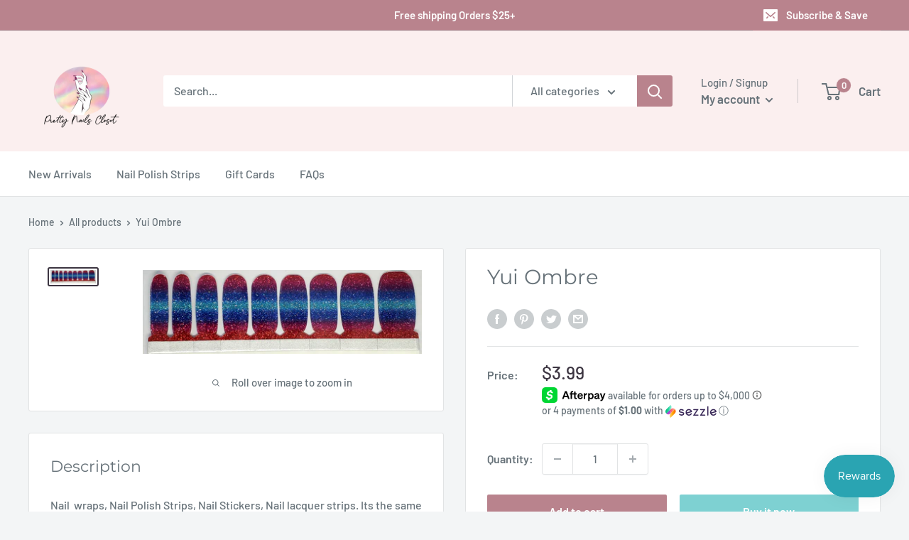

--- FILE ---
content_type: text/javascript
request_url: https://www.prettynailscloset.com/cdn/shop/t/5/assets/custom.js?v=102476495355921946141643995596
body_size: -568
content:
//# sourceMappingURL=/cdn/shop/t/5/assets/custom.js.map?v=102476495355921946141643995596
